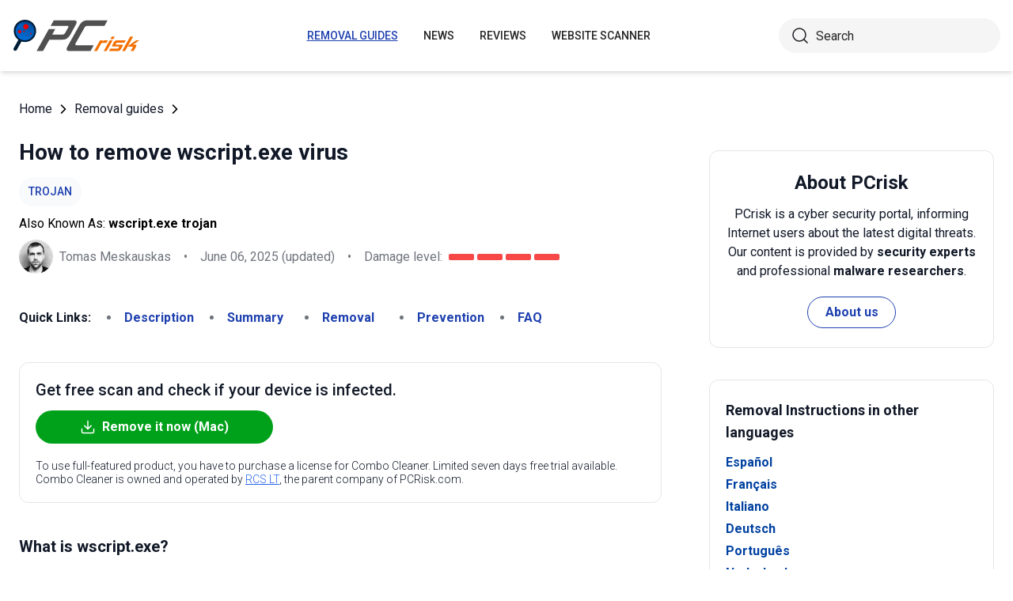

--- FILE ---
content_type: text/html; charset=utf-8
request_url: https://www.pcrisk.com/removal-guides/15192-wscript-exe-virus
body_size: 14933
content:
<!DOCTYPE html>
<html lang="en">
<head>
<meta charset="utf-8">
<link href="/templates/joomspirit_70/css/style.min.css" rel="stylesheet">
<meta content="IE=edge" http-equiv="X-UA-Compatible">
<meta content="width=device-width,initial-scale=1" name="viewport">
<link rel="apple-touch-icon" sizes="180x180" href="/apple-touch-icon.png">
<link rel="icon" type="image/png" sizes="32x32" href="/favicon-32x32.png">
<link rel="icon" type="image/png" sizes="16x16" href="/favicon-16x16.png">
<link rel="mask-icon" href="/safari-pinned-tab.svg" color="#e1762e">
<link rel="shortcut icon" href="/favicon.ico" type="image/x-icon" />
<link rel="preconnect" href="https://pcriskweb.disqus.com/embed.js">
<meta name="msapplication-TileColor" content="#2b5797">
<meta name="theme-color" content="#ffffff">
  <base href="https://www.pcrisk.com/removal-guides/15192-wscript-exe-virus" />
  <meta http-equiv="content-type" content="text/html; charset=utf-8" />
  <meta name="robots" content="index, follow" />
  <title>Wscript.exe Virus - Malware removal instructions (updated)</title>
  <link href="https://www.pcrisk.com/removal-guides/15192-wscript-exe-virus" rel="canonical"  />
  <script type="application/ld+json">{"@context":"https://schema.org","@type":"Article","mainEntityOfPage":{"@type":"WebPage","@id":"https://www.pcrisk.com/removal-guides/15192-wscript-exe-virus"},"headline":"Wscript.exe Virus","image":"https://www.pcrisk.com/images/stories/screenshots201904/wscript-homepage.jpg","datePublished":"2019-06-07T06:25-06:00","dateModified":"2025-06-06T01:57-06:00","author":{"@type":"Person","name":"Tomas Meskauskas","image":"https://www.pcrisk.com/images/tomas-meskauskas-150.png","url":"https://www.pcrisk.com/tomas-meskauskas","sameAs":["https://twitter.com/pcrisk","https://www.linkedin.com/in/tomas-meskauskas-96a25325"]},"publisher":{"@type":"Organization","name":"PCrisk","logo":{"@type":"ImageObject","url":"https://www.pcrisk.com/images/logos/pcrisk_logo_n.png"}}}</script>
  <meta property="og:title" content="Wscript.exe Virus">
  <meta property="og:image" content="https://www.pcrisk.com/images/stories/screenshots201904/wscript-homepage.jpg">
  <meta property="og:type" content="article">
  <meta property="og:url" content="https://www.pcrisk.com/removal-guides/15192-wscript-exe-virus">
  <meta name="twitter:card" content="summary_large_image">
  <meta name="twitter:title" content="Wscript.exe Virus">
  <meta name="twitter:image" content="https://www.pcrisk.com/images/stories/screenshots201904/wscript-homepage.jpg">
  <link rel="alternate" hreflang="es" href="https://www.pcrisk.es/guias-de-desinfeccion/11435-wscript-exe-virus" />
  <link rel="alternate" hreflang="fr" href="https://www.pcrisk.fr/guides-de-suppression/11430-wscript-exe-virus" />
  <link rel="alternate" hreflang="it" href="https://www.pcrisk.it/guide-per-la-rimozione/11436-wscript-exe-virus" />
  <link rel="alternate" hreflang="de" href="https://www.pcrisk.de/ratgeber-zum-entfernen/11442-wscript-exe-virus" />
  <link rel="alternate" hreflang="pt" href="https://www.pcrisk.pt/guias-de-remocao/11524-wscript-exe-virus" />
  <link rel="alternate" hreflang="nl" href="https://www.pcrisk.nl/verwijderingsrichtlijnen/11525-wscript-exe-virus" />
  <link rel="alternate" hreflang="pl" href="https://www.pcrisk.pl/narzedzia-usuwania/11521-wscript-exe-virus" />
  <link rel="alternate" hreflang="en" href="https://www.pcrisk.com/removal-guides/15192-wscript-exe-virus" />

<!--[if lt IE 9]>
	<script src="https://cdnjs.cloudflare.com/ajax/libs/html5shiv/3.7.3/html5shiv.js"></script>
<![endif]-->
<!-- Google tag (gtag.js) -->
<script async src="https://www.googletagmanager.com/gtag/js?id=G-YCLYPKPDBV"></script>
<script>
  window.dataLayer = window.dataLayer || [];
  function gtag(){dataLayer.push(arguments);}
  gtag('js', new Date());

  gtag('config', 'G-YCLYPKPDBV');
</script>
</head>
<body>
    <div class="relative flex min-h-screen flex-col overflow-hidden">
		<header class="flex h-[72px] items-center shadow-md xl:h-[90px]">
		  <div class="mx-auto flex w-full max-w-[1440px] items-center justify-normal space-x-10 px-4 lg:justify-between xl:space-x-0 2xl:justify-start">
    						<a href="/" class="mr-auto shrink-0 lg:mr-0 xl:mr-[57px]"><img loading="lazy" src="/templates/joomspirit_70/images/v2/logo.svg" alt="PCrisk.com" class="h-auto w-[121px] object-contain sm:w-24 xl:w-40" width="160" height="46"></a>			
    		    <nav id="header-nav" class="fixed right-0 top-0 z-20 h-screen w-full max-w-[320px] translate-x-full overflow-auto grow bg-blue-800 transition-transform duration-500 ease-out lg:static lg:h-auto lg:w-auto lg:max-w-none lg:translate-x-0 lg:bg-transparent xl:mr-auto [&.active-menu]:translate-x-0">
									<div class="relative w-full">					
					<ul class="flex w-full flex-col items-center justify-center lg:space-x-8 max-lg:space-y-5 pt-20 lg:w-auto lg:flex-row lg:pt-0"><li><a href="/removal-guides" class="menu-link text-base font-medium uppercase leading-tight text-white transition-colors hover:underline lg:text-sm lg:text-neutral-800 lg:hover:text-blue-800 lg:hover:no-underline lg:[&.current-page]:text-blue-800 [&.current-page]:underline current-page">Removal guides</a></li><li><a href="/internet-threat-news" class="menu-link text-base font-medium uppercase leading-tight text-white transition-colors hover:underline lg:text-sm lg:text-neutral-800 lg:hover:text-blue-800 lg:hover:no-underline lg:[&.current-page]:text-blue-800 [&.current-page]:underline ">News</a></li><li><a href="/reviews" class="menu-link text-base font-medium uppercase leading-tight text-white transition-colors hover:underline lg:text-sm lg:text-neutral-800 lg:hover:text-blue-800 lg:hover:no-underline lg:[&.current-page]:text-blue-800 [&.current-page]:underline ">Reviews</a></li><li><a href="https://scanner.pcrisk.com" class="menu-link text-base font-medium uppercase leading-tight text-white transition-colors hover:underline lg:text-sm lg:text-neutral-800 lg:hover:text-blue-800 lg:hover:no-underline lg:[&.current-page]:text-blue-800 [&.current-page]:underline ">Website Scanner</a></li><li class="lg:hidden"><a href="/about-us" class="menu-link text-base font-medium uppercase leading-tight text-white transition-colors hover:underline lg:text-sm lg:text-neutral-800 lg:hover:text-blue-800 lg:hover:no-underline lg:[&.current-page]:text-blue-800 [&.current-page]:underline ">About us</a></li><li class="lg:hidden"><a href="/contact-us" class="menu-link text-base font-medium uppercase leading-tight text-white transition-colors hover:underline lg:text-sm lg:text-neutral-800 lg:hover:text-blue-800 lg:hover:no-underline lg:[&.current-page]:text-blue-800 [&.current-page]:underline ">Contact us</a></li></ul>					        <div role="button" aria-label="Close menu" id="close-menu" class="group absolute right-3.5 top-3 hidden max-lg:[&.is-active]:block">
          					<div class="relative flex h-[50px] w-[40px] transform items-center justify-center overflow-hidden">
            <div id="burger-inner" class="flex h-[21px] w-[27px] origin-center transform flex-col justify-between overflow-hidden transition-all duration-300">
              <div id="burger-cross" class="absolute top-2.5 flex w-12 translate-x-0 transform items-center justify-between transition-all duration-500 [&>*:nth-child(1)]:rotate-45 [&>*:nth-child(2)]:-rotate-45">
                <div class="absolute h-[2px] w-7 rotate-0 transform rounded-2xl bg-white transition-all delay-300 duration-500"></div>
                <div class="absolute h-[2px] w-7 -rotate-0 transform rounded-2xl bg-white transition-all delay-300 duration-500"></div>
              </div>
            </div>
          </div>
        </div>
				</div>
				<div class="flex items-center justify-center space-x-2 sm:hidden">
        <form action="/index.php" method="post" id="search-form-mobile" class="absolute right-0 top-[72px] z-10 mx-auto mt-6 hidden h-11 w-full items-center space-x-2 border bg-neutral-100 px-3.5 transition focus-within:border-blue-800 max-sm:static max-sm:flex max-sm:w-[80%] max-sm:rounded-[40px] sm:mt-0 xl:static xl:flex xl:w-[280px] xl:rounded-[40px] xl:border-transparent">
          <button name="submitbutton" class="size-6 shrink-0" type="submit">
            <img src="/templates/joomspirit_70/images/v2/search.svg" alt="Search">
          </button>
          <input name="searchword" class="h-full w-full bg-transparent leading-normal text-neutral-800 placeholder:text-neutral-800 focus:outline-none" placeholder="Search">
			<input type="hidden" name="task" value="search">
			<input type="hidden" name="option" value="com_search">
			<input type="hidden" name="Itemid" value="57">
        </form>
      </div>
			
    			</nav>
    <div class="sm:flex items-center justify-center space-x-2 xl:w-[288px] md:w-[24px] hidden">
      <button id="open-search" class="hidden size-6 sm:max-xl:block" type="button">
        <img src="/templates/joomspirit_70/images/v2/search.svg" alt="Open search" width="24" height="24">
      </button>
      <form action="/index.php" method="post" id="search-form" class="absolute right-0 top-[72px] z-10 mx-auto mt-6 hidden h-11 w-full items-center space-x-2 border bg-neutral-100 px-3.5 transition focus-within:border-blue-800 max-sm:static max-sm:flex max-sm:w-[80%] max-sm:rounded-[40px] sm:mt-0 xl:static xl:flex xl:w-[280px] xl:rounded-[40px] xl:border-transparent">
        <button name="submitbutton" class="size-6 shrink-0" type="submit">
          <img src="/templates/joomspirit_70/images/v2/search.svg" alt="Search" width="24" height="24">
        </button>
        <input name="searchword" class="h-full w-full bg-transparent leading-normal text-neutral-800 placeholder:text-neutral-800 focus:outline-none" placeholder="Search">
			<input type="hidden" name="task" value="search">
			<input type="hidden" name="option" value="com_search">
			<input type="hidden" name="Itemid" value="57">
      </form>
    </div>
    <div role="button" aria-label="Open menu" id="burger-button" class="group relative block lg:hidden">
      <div class="relative flex h-[50px] w-[40px] transform items-center justify-center overflow-hidden">
        <div id="burger-inner" class="flex h-[21px] w-[27px] origin-center transform flex-col justify-between overflow-hidden transition-all duration-300">
          <div class="h-[2px] w-full origin-left transform rounded-2xl bg-neutral-800 transition-all duration-300"></div>
          <div class="h-[2px] w-full transform rounded-2xl bg-neutral-800 transition-all delay-75 duration-300"></div>
          <div class="h-[2px] w-full origin-left transform rounded-2xl bg-neutral-800 transition-all delay-150 duration-300"></div>
        </div>
      </div>
    </div>
		</div>
		</header>
				
			
		<main class="container grow pb-[60px] pt-5 sm:pb-20 xl:pb-[120px]">
						<div class="mb-6 pt-4 items-center space-x-2 hidden lg:flex">
								<a href="https://www.pcrisk.com/" class="leading-normal text-gray-900 transition-colors hover:text-blue-800">Home</a> <svg class="size-3 rotate-180"><use href="/templates/joomspirit_70/images/v2/sprites/sprite.svg#icon-arrow"></use></svg> <a href="/removal-guides" class="leading-normal text-gray-900 transition-colors hover:text-blue-800">Removal guides</a> <svg class="size-3 rotate-180"><use href="/templates/joomspirit_70/images/v2/sprites/sprite.svg#icon-arrow"></use></svg> 			
			</div>
				
					
				
				<div class="flex flex-col max-sm:space-y-[60px] max-xl:sm:space-y-20 xl:flex-row space-x-0 xl:space-x-[60px]">
								<div id="main_component" class="w-full grow mb-10 xl:max-w-[812px] xxl:max-w-[980px]">

						
						




	
	
	









<div class="mb-10">
			
												<h1 class="mb-3 text-2xl font-bold leading-snug text-gray-900 xl:text-3xl">
							
			How to remove wscript.exe virus			</h1>
			            <a class="mb-2.5 inline-flex py-2 items-center rounded-full bg-gray-50 px-3 text-center text-sm font-medium uppercase leading-normal text-blue-800" href="/common-types-of-computer-infections#trojan">Trojan</a>              
            <p class="mb-2">Also Known As: <span class="font-bold">wscript.exe trojan</span></p>            
                          
              <div class="flex flex-col sm:flex-row sm:flex-wrap sm:items-center sm:space-x-4">
              
              
								<div class="flex items-center space-x-2 prose-a:underline"><picture><img src="/images/team/tm-c70.png" alt="Tomas Meskauskas" class="size-[43px]"></picture><a title="Tomas Meskauskas" rel="author" href="https://www.pcrisk.com/tomas-meskauskas" class="leading-normal text-gray-900/60">Tomas Meskauskas</a></div>				                
								<span class="hidden text-gray-900/60 sm:block">•</span><p class="leading-normal text-gray-900/60 max-sm:mt-3"><time datetime="2025-06-06T01:57-06:00">June 06, 2025</time> (updated)</p>
				                
                                
					<span class="hidden text-gray-900/60 md:block">•</span><div class="flex items-center space-x-2 max-md:mt-3"><p class="leading-normal text-gray-900/60">Damage level: </p><div class="flex space-x-1"><span class="h-2 w-8 rounded-sm bg-[#F74848]"></span><span class="h-2 w-8 rounded-sm bg-[#F74848]"></span><span class="h-2 w-8 rounded-sm bg-[#F74848]"></span><span class="h-2 w-8 rounded-sm bg-[#F74848]"></span></div></div>
                
                                
              </div>
              
              </div>





<nav><span class="inline-flex mr-5 font-bold text-gray-900 leading-loose">Quick Links:</span><ul class="mb-10 inline-flex flex-wrap leading-loose list-disc list-inside"><li class="mr-5 text-gray-900/60 min-w-[100px]"><a href="#a1" class="font-bold text-blue-800 transition-colors hover:text-blue-500">Description</a></li><li class="mr-5 text-gray-900/60 min-w-[100px]"><a href="#threat-summary" class="font-bold text-blue-800 transition-colors hover:text-blue-500">Summary</a></li><li class="mr-5 text-gray-900/60 min-w-[100px]"><a href="#quicksol" class="font-bold text-blue-800 transition-colors hover:text-blue-500">Removal</a></li><li class="mr-5 text-gray-900/60 min-w-[100px]"><a href="#prevention" class="font-bold text-blue-800 transition-colors hover:text-blue-500">Prevention</a></li><li class="mr-5 text-gray-900/60 min-w-[100px]"><a href="#faq" class="font-bold text-blue-800 transition-colors hover:text-blue-500">FAQ</a></li></ul></nav><div class="mb-10 rounded-xl border border-gray-200 p-5"><p class="mb-3 text-xl font-medium text-gray-900">Get free scan and check if your device is infected.</p><a href="/download-combo-cleaner" onclick="gtag('event', 'Article Btn Top Mac', {'event_category' : 'download','event_label' : 'wscript.exe trojan'});" class="group flex w-full max-w-[300px] items-center justify-center mb-5 space-x-2 rounded-full border border-transparent bg-[#00A11A] px-5 py-2 font-bold leading-normal text-white transition-colors hover:border-green-700 hover:bg-white hover:text-green-700"><svg class="size-5 shrink-0 text-white group-hover:text-[#00A11A]"><use href="/templates/joomspirit_70/images/v2/sprites/sprite.svg#icon-download"></use></svg><span>Remove it now (Mac)</span></a><p class="text-sm font-light leading-tight text-gray-900">To use full-featured product, you have to purchase a license for Combo Cleaner. Limited seven days free trial available. Combo Cleaner is owned and operated by <a href="https://www.pcrisk.com/about-us" title="Read more about us" class="text-blue-600 underline hover:text-blue-500">RCS LT</a>, the parent company of PCRisk.com.</p></div> 
<div class="prose mb-[60px] max-w-none prose-h2:border-b prose-h2:pb-2 prose-h2:text-[30px] prose-h4:text-lg prose-a:text-blue-600 prose-a:underline prose-tr:border-b-0">
 
<h3 id="a1">What is wscript.exe?</h3>
<p>The wscript.exe file belongs to the Microsoft Windows Operating System. Note that wscript.exe is also known as Windows Script, a service that provides the Windows system with scripting abilities. Unfortunately, cyber criminals often use the names of legitimate processes and files to disguise malware. It is possible that the wscript.exe might also be used for this purpose.</p>

<p><img loading="lazy" style="display: block; margin-left: auto; margin-right: auto;" alt="wscript.exe malware" src="/images/stories/screenshots201904/wscript-homepage.jpg" height="783" width="790" /></p>
<h3>More about wscript.exe</h3>
<p>Typically, the wscript.exe executable can be located in "<strong>C:\Windows\System32</strong>", a Windows folder that contains operating system files, however, if the wscript.exe filename is used to disguise malware, this file is placed in another folder and/or will have a different name (for example, wcript.exe).</p>
<p>Typically, cyber criminals give names very similar to legitimate files to avoid suspicion. Furthermore, when a malicious process is running in Task Manager, it usually contains a graphic icon beside it, when in fact it should have a system icon. Note that virus detection engines sometimes detect legitimate files as threats (provide 'false positive' results).</p>
<p>This usually happens due to errors/mistakes in databases. Fortunately, these issues are generally fixed quickly, however, in some cases, the reverse can happen: malicious files are named as legitimate system files, and thereby bypass virus engines and infect computers.</p>
<p>These malicious files can be used to infect computers with high-risk malware that might be designed to steal sensitive, personal details (passwords, logins of personal, banking accounts, and so on), log keystrokes, proliferate other viruses, etc.</p>
<p>In summary, such programs might cause data/financial loss, privacy, browsing safety issues, and various other problems. If a computer is infected with a program of this type, it should be eliminated immediately.</p>
<table id="threat-summary" class="threat_properties_table"><caption>Threat Summary:</caption>
<tbody>
<tr>
<td class="threat_table_property_key"><strong>Name</strong></td>
<td class="threat_table_property_value">wscript.exe trojan</td>
</tr>
<tr>
<td class="threat_table_property_key"><strong>Threat Type</strong></td>
<td class="threat_table_property_value">Trojan, False positive detection, Password-stealing virus, Banking malware, Spyware</td>
</tr>
<tr>
<td class="threat_table_property_key"><strong>Detection Names (malicious wscript.exe file)<br /></strong></td>
<td class="threat_table_property_value">Avast (Win32:Vitro), BitDefender (Win32.Virtob.Gen.12), ESET-NOD32 (Win32/Virut.NBP), Kaspersky (Virus.Win32.Virut.ce), Full List (<a href="https://www.virustotal.com/gui/file/83e4f7aab0d9959ef5361b1ca0b225ce0c6ecaa75c8bae6fe9edeef6faca24aa/detection" target="_self">VirusTotal</a>)</td>
</tr>
<tr>
<td class="threat_table_property_key"><strong>Malicious Process Name (malicious wscript.exe file)<br /></strong></td>
<td class="threat_table_property_value">Microsoft (r) Windows Based Script Host</td>
</tr>
<tr>
<td class="threat_table_property_key"><strong>Symptoms</strong></td>
<td class="threat_table_property_value">Trojans are designed to stealthily infiltrate the victim's computer and remain silent, and thus no particular symptoms are clearly visible on an infected machine.</td>
</tr>
<tr>
<td class="threat_table_property_key"><strong>Distribution methods</strong></td>
<td class="threat_table_property_value">Infected email attachments, malicious online advertisements, social engineering, software 'cracks'.</td>
</tr>
<tr>
<td class="threat_table_property_key"><strong>Additional Information</strong></td>
<td class="threat_table_property_value">wscript.exe is a genuine Microsoft Windows process. However, some cyber criminals use it to disguise malware.</td>
</tr>
<tr>
<td class="threat_table_property_key"><strong>Damage</strong></td>
<td class="threat_table_property_value">Stolen banking information, passwords, identity theft, victim's computer added to a botnet.</td>
</tr>
<tr>
<td class="threat_table_property_key">
<strong>Malware Removal (Mac)</strong></td>
<td class="threat_table_property_value">
<p>To eliminate possible malware infections, scan your Mac with legitimate antivirus software. Our security researchers recommend using Combo Cleaner.</p>                    
                    <a onclick="gtag('event', 'Table Btn Mac', {'event_category' : 'download','event_label' : 'wscript.exe trojan'});" href="/download-combo-cleaner" class="my-7 flex w-full max-w-[375px] flex-wrap items-center justify-center space-x-2 rounded-full bg-[#00A11A] px-5 py-2 text-sm text-center font-bold leading-normal !text-white !no-underline transition-colors hover:bg-green-700/100 sm:text-base">
                        <svg class="size-5 shrink-0 text-white">
                          <use href="/templates/joomspirit_70/images/v2/sprites/sprite.svg#icon-download"></use>
                        </svg>
                        <span>Download Combo Cleaner for Mac</span>
                      </a>
<p class="text-sm">To use full-featured product, you have to purchase a license for Combo Cleaner. Limited seven days free trial available. Combo Cleaner is owned and operated by <a href="https://www.pcrisk.com/about-us" title="Read more about us">RCS LT</a>, the parent company of PCRisk.com.</p></td>
</tr>
</tbody>
</table>
<p></p>
<h3>More examples of malicious processes used to disguise malware</h3>
<p>Cyber criminals use names of various legitimate processes/files to disguise malicious files. Some examples of files that could also be used to disguise malware are <a href="/removal-guides/14914-csrss-exe-virus" target="_self">csrss.exe</a>, <a href="/removal-guides/14945-msfeedssync-exe-virus" target="_self">msfeedssync.exe</a>, and <a href="/removal-guides/14916-gwx-exe-virus" target="_self">gwx.exe</a>. Be sure that any detected files are genuine threats, and only then remove them, otherwise this might lead to loss of legitimate operating system files.</p>
<h3>How did wscript.exe infiltrate my computer?</h3>
<p>There is more than one way to distribute/proliferate malicious files and programs. Frequently, cyber criminals use spam campaigns, fake software updaters, trojans, software 'cracking' tools, or untrustworthy software download sources.</p>
<p>Spam campaigns send emails with files attached, which are usually MS Office documents, archive files, PDF documents, executables (like .exe), JavaScript files, and so on. If opened, these download and install malware.</p>
<p>Fake software update tools infect systems by downloading and installing malicious programs rather than installing updates, or by exploiting bugs/flaws of installed and outdated software. Trojans are malicious programs. To cause any damage, however, they must already be installed. Once installed, they cause download and installation of malware.</p>
<p>Activation ('cracking') tools are programs that allow users to illegally bypass activation of software free of charge, however, cyber criminals can use them to proliferate malware.</p>
<p>Third party downloaders, freeware download websites, free file hosting websites, Peer-to-Peer (P2P) networks such as eMule, torrent clients and other dubious download sources are often used to present infected files as legitimate. People who download and open them, often cause installation of malicious programs.</p>
<h3 id="prevention">How to avoid installation of malware?</h3>
<p>Avoid opening attachments or links that are included in irrelevant emails that are received from unknown, suspicious addresses. Emails of this type should not be trusted or their contents (web links, attachments) opened. Download software from official, trustworthy websites. Do not use the tools mentioned above.</p>
<p>Keep installed software up-to-date, however, use tools or functions provided by official software developers. Do not use third party tools to activate software. This is illegal and often causes damage to the system (computer infections). Have reputable anti-virus or anti-spyware software installed and perform regular virus scans.</p>
<p>If you believe that your computer is already infected, we recommend running a scan with 
<a href="/download-combo-cleaner" onclick="gtag('event', 'Remover Content Link Mac', {'event_category' : 'download','event_label' : 'wscript.exe trojan'});">Combo Cleaner Antivirus for macOS</a> to automatically eliminate infiltrated malware.</p>
<p>Screenshot of a malicious wscript.exe file detected as a threat by multiple virus engines:</p>
<p><img loading="lazy" style="margin-top: 10px; margin-bottom: 10px;" alt="wscript.exe detected as a threat by virustotal" src="/images/stories/screenshots201904/wscript-virus-total.jpg" height="586" width="790" /> </p>
<p style="text-align: center;">
<h3 id="quicksol">Instant automatic Mac malware removal:</h3>
<p>Manual threat removal might be a lengthy and complicated process that requires advanced IT skills. Combo Cleaner is a professional automatic malware removal tool that is recommended to get rid of Mac malware. Download it by clicking the button below:</p>
<a onclick="gtag('event', 'main button Mac', {'event_category' : 'download','event_label' : 'wscript.exe trojan'});" href="/download-combo-cleaner" class="my-7 flex w-full max-w-[375px] flex-wrap text-center items-center justify-center space-x-2 space-y-1 rounded-full bg-[#00A11A] px-5 py-2 text-sm font-bold !text-white !no-underline transition-colors hover:bg-green-700/100 sm:text-base">
                <svg class="size-5 shrink-0 text-white">
                  <use href="/templates/joomspirit_70/images/v2/sprites/sprite.svg#icon-download"></use>
                </svg>
                <span>DOWNLOAD Combo Cleaner for Mac</span>
              </a>
              <p class="text-sm">By downloading any software listed on this website you agree to our <a href="/privacy-policy">Privacy Policy</a> and <a href="/terms-of-use">Terms of Use</a>. To use full-featured product, you have to purchase a license for Combo Cleaner. Limited seven days free trial available. Combo Cleaner is owned and operated by <a href="https://www.pcrisk.com/about-us" title="Read more about RCS LT">RCS LT</a>, the parent company of PCRisk.com.</p></p>
<p><strong><span style="font-size: 1.3em;">Quick menu:</span></strong></p>
<ul id="quickul">
<li><a href="#a1" target="_self">What is wscript.exe?</a></li>
<li>STEP 1. <a href="#a2" target="_self">Manual removal of wscript.exe malware.</a></li>
<li>STEP 2. <a href="#a3" target="_self">Check if your computer is clean.</a></li>
</ul>
<h3 id="a2" style="text-align: center;">How to remove malware manually?</h3>
<p>Manual malware removal is a complicated task - usually it is best to allow antivirus or anti-malware programs to do this automatically. To remove this malware we recommend using 
<a href="/download-combo-cleaner" onclick="gtag('event', 'Remover Content Link Mac', {'event_category' : 'download','event_label' : 'wscript.exe trojan'});">Combo Cleaner Antivirus for macOS</a>.</p>
<p>If you wish to remove malware manually, the first step is to identify the name of the malware that you are trying to remove. Here is an example of a suspicious program running on a user's computer:</p>
<p><img loading="lazy" style="margin: 10px auto; display: block;" alt="Malware process running in the Task Manager" src="/images/stories/manual-malware-removal/malware-removal-malware-process-in-task-manager.jpg" height="756" width="790" /></p>
<p>If you checked the list of programs running on your computer, for example, using <a href="https://blog.pcrisk.com/windows/12388-how-to-close-programs-using-task-manager" target="_self">task manager</a>, and identified a program that looks suspicious, you should continue with these steps:</p>
<p><img loading="lazy" style="margin: 10px; vertical-align: middle;" alt="manual malware removal step 1" src="/images/stories/general/mmr1.jpg" height="60" width="60" />Download a program called <a href="https://docs.microsoft.com/en-us/sysinternals/downloads/autoruns" target="_self">Autoruns</a>. This program shows auto-start applications, Registry, and file system locations:</p>
<p><img loading="lazy" style="margin: 10px auto; display: block;" alt="Autoruns application appearance" src="/images/stories/manual-malware-removal/malware-removal-autorun-application.jpg" height="647" width="790" /></p>
<p><img loading="lazy" style="margin: 10px; vertical-align: middle;" alt="manual malware removal step 2" src="/images/stories/general/mmr2.jpg" height="60" width="60" />Restart your computer into Safe Mode:</p>
<p><strong>Windows XP and Windows 7 users:</strong> Start your computer in Safe Mode. Click Start, click Shut Down, click Restart, click OK. During your computer start process, press the F8 key on your keyboard multiple times until you see the Windows Advanced Option menu, and then select Safe Mode with Networking from the list.</p>
<p><img loading="lazy" style="display: block; margin-left: auto; margin-right: auto;" alt="Run Windows 7 or Windows XP in Safe Mode with Networking" src="/images/stories/manual-malware-removal/malware-removal-windows-7-safe-mode-with-networking.jpg" height="593" width="790" /></p>
<p>Video showing how to start Windows 7 in "Safe Mode with Networking":</p>
<p>

			<div class="embed-container"><iframe title="Video" loading="lazy" src="https://www.youtube.com/embed/kynlaYPDbeI?rel=0&amp;fs=1&amp;wmode=transparent" frameborder="0" allowfullscreen></iframe></div></p>
<p><strong>Windows 8 users</strong>: Start Windows 8 is Safe Mode with Networking - Go to Windows 8 Start Screen, type Advanced, in the search results select Settings. Click Advanced startup options, in the opened "General PC Settings" window, select Advanced startup.</p>
<p>Click the "Restart now" button. Your computer will now restart into the "Advanced Startup options menu". Click the "Troubleshoot" button, and then click the "Advanced options" button. In the advanced option screen, click "Startup settings".</p>
<p>Click the "Restart" button. Your PC will restart into the Startup Settings screen. Press F5 to boot in Safe Mode with Networking.</p>
<p><img loading="lazy" style="display: block; margin-left: auto; margin-right: auto;" alt="Run Windows 8 in Safe Mode with Networking" src="/images/stories/manual-malware-removal/malware-removal-windows-8-safe-mode-with-networking.jpg" height="984" width="790" /></p>
<p>Video showing how to start Windows 8 in "Safe Mode with Networking":</p>
<p>

			<div class="embed-container"><iframe title="Video" loading="lazy" src="https://www.youtube.com/embed/CaCalUhx6ok?rel=0&amp;fs=1&amp;wmode=transparent" frameborder="0" allowfullscreen></iframe></div></p>
<p><strong>Windows 10 users</strong>: Click the Windows logo and select the Power icon. In the opened menu click "Restart" while holding "Shift" button on your keyboard. In the "choose an option" window click on the "Troubleshoot", next select "Advanced options".</p>
<p>In the advanced options menu select "Startup Settings" and click on the "Restart" button. In the following window you should click the "F5" button on your keyboard. This will restart your operating system in safe mode with networking.</p>
<p><img loading="lazy" style="margin: 10px auto; display: block;" alt="Run Windows 10 in Safe Mode with Networking" src="/images/stories/manual-malware-removal/malware-removal-windows-10-safe-mode-with-networking.jpg" height="984" width="790" /></p>
<p>Video showing how to start Windows 10 in "Safe Mode with Networking":</p>
<p>

			<div class="embed-container"><iframe title="Video" loading="lazy" src="https://www.youtube.com/embed/Gb6v_jvjTlU?rel=0&amp;fs=1&amp;wmode=transparent" frameborder="0" allowfullscreen></iframe></div></p>
<p><img loading="lazy" style="margin: 10px; vertical-align: middle;" alt="manual malware removal step 3" src="/images/stories/general/mmr3.jpg" height="60" width="60" />Extract the downloaded archive and run the Autoruns.exe file.</p>
<p><img loading="lazy" style="margin: 10px auto; display: block;" alt="Extract Autoruns.zip archive and run Autoruns.exe application" src="/images/stories/manual-malware-removal/malware-removal-extract-autorun.jpg" height="496" width="790" /></p>
<p><img loading="lazy" style="margin: 10px; vertical-align: middle;" alt="manual malware removal step 4" src="/images/stories/general/mmr4.jpg" height="60" width="60" />In the Autoruns application, click "Options" at the top and uncheck "Hide Empty Locations" and "Hide Windows Entries" options. After this procedure, click the "Refresh" icon.</p>
<p><img loading="lazy" style="margin: 10px auto; display: block;" alt="Refresh Autoruns application results" src="/images/stories/manual-malware-removal/malware-removal-autorun-refresh-results.jpg" height="647" width="790" /></p>
<p><img loading="lazy" style="margin: 10px; vertical-align: middle;" alt="manual malware removal step 5" src="/images/stories/general/mmr5.jpg" height="60" width="60" />Check the list provided by the Autoruns application and locate the malware file that you want to eliminate.</p>
<p>You should write down its full path and name. Note that some malware hides process names under legitimate Windows process names. At this stage, it is very important to avoid removing system files. After you locate the suspicious program you wish to remove, right click your mouse over its name and choose "Delete".</p>
<p><img loading="lazy" style="margin: 10px auto; display: block;" alt="Delete malware in Autoruns" src="/images/stories/manual-malware-removal/malware-removal-autorun-delete-malware.jpg" height="647" width="790" /></p>
<p>After removing the malware through the Autoruns application (this ensures that the malware will not run automatically on the next system startup), you should search for the malware name on your computer. Be sure to <a href="https://support.microsoft.com/en-us/help/14201/windows-show-hidden-files" target="_self">enable hidden files and folders</a> before proceeding. If you find the filename of the malware, be sure to remove it.</p>
<p><img loading="lazy" style="margin: 10px auto; display: block;" alt="Search for malware and delete it" src="/images/stories/manual-malware-removal/malware-removal-delete-malware.jpg" height="626" width="790" /></p>
<p id="a3">Reboot your computer in normal mode. Following these steps should remove any malware from your computer. Note that manual threat removal requires advanced computer skills. If you do not have these skills, leave malware removal to antivirus and anti-malware programs.</p>
<p>These steps might not work with advanced malware infections. As always it is best to prevent infection than try to remove malware later. To keep your computer safe, install the latest operating system updates and use antivirus software. To be sure your computer is free of malware infections, we recommend scanning it with 
<a href="/download-combo-cleaner" onclick="gtag('event', 'Remover Content Link Mac', {'event_category' : 'download','event_label' : 'wscript.exe trojan'});">Combo Cleaner Antivirus for macOS</a>.</p>
<h3 id="faq">Frequently Asked Questions (FAQ)</h3>
<p class="faq-question">My computer is infected with malware, should I format my storage device to get rid of it?</p>
<p class="faq-answer">In most cases, malware can be removed without formatting. It can be achieved by following the steps provided in our removal guide.</p>
<p class="faq-question">What are the biggest issues that malware can cause?</p>
<p class="faq-answer">It depends on the type of malware. It can encrypt files, steal sensitive information, launch DDoS attacks, inject additional malware, steal files, etc. In most cases, having a computer infected with malware leads to identity theft, monetary loss, data loss, and loss of access to personal accounts.</p>
<p class="faq-question">What is the purpose of a malware?</p>
<p class="faq-answer">As a rule, cybercriminals use malware to generate revenue. In some cases, they may use malware for personal reasons, interrupt certain processes (for example, make websites inaccessible), disturb companies, etc.</p>
<p class="faq-question">How did a malware infiltrate my computer?</p>
<p class="faq-answer">The most popular ways to distribute malware are to hide it in cracked software distribution pages or send emails containing malicious attachments or links. In other cases, malware infects computers via malicious drive-by downloads, files downloaded from questionable sources (like P2P networks, torrent sites, dubious pages), and fake installers.</p>
<p class="faq-question">Will Combo Cleaner protect me from malware?</p>
<p class="faq-answer">Yes, Combo Cleaner can detect and remove almost all known malware. If your computer is infected with high-risk malware, run a full system scan. High-end malware can hide deep in the operating system, so running a quick scan is not enough to detect it.</p>

<script type="text/javascript">
var disqus_url = 'https://www.pcrisk.com/removal-guides/15192-wscript-exe-virus';
var disqus_identifier = '04fd362992_id15192';
var disqus_container_id = 'disqus_thread';
var disqus_shortname = 'pcriskweb';
var disqus_config = function () {
    this.language = 'en';
    this.page.url = 'https://www.pcrisk.com/removal-guides/15192-wscript-exe-virus';
    this.page.identifier = '04fd362992_id15192';    
};

function loadComments() {

if (document.getElementById('disqus_thread').style.display === 'block') {
document.getElementById('disqus_thread').style.display='none';
document.getElementById('comments_section_header').innerHTML='<p class="text-center m-0">&#9660; Show Discussion</p>';
document.getElementById('comments_section_header').style.backgroundColor='#cdcdcd';
return;
}

(function() {
if(dsqExist('pcriskweb')==false) {
    var d = document, s = d.createElement('script');
    s.src = 'https://pcriskweb.disqus.com/embed.js';
    s.setAttribute('data-timestamp', +new Date());
    (d.head || d.body).appendChild(s);
    }
    document.getElementById('disqus_thread').style.display='block';
	document.getElementById('comments_section_header').innerHTML='<p class="text-center m-0">&#9650; Hide Discussion</p>';
	document.getElementById('comments_section_header').style.backgroundColor='#e6e6e6';
})();

}

function dsqExist(dsq_shortname) {
    var scripts = document.getElementsByTagName('script');
    for (var i = scripts.length; i--;) {
        if (scripts[i].src=='https://'+dsq_shortname+'.disqus.com/embed.js') { return true;}
    }
    return false;
}
</script>
</div>
						
																	<div class="mb-10 flex items-center space-x-5">
              <p class="text-xl font-bold leading-loose text-gray-900">Share:</p>
              <div class="flex space-x-[14px]">
                <div onclick="shareToFacebook()" class="cursor-pointer flex h-8 items-center space-x-2.5 rounded-md bg-[#0B84EE] px-3 text-center text-sm font-bold leading-tight text-white transition-opacity hover:opacity-70 max-sm:size-10 max-sm:justify-center">
                  <img loading="lazy" width="7" height="14" src="/templates/joomspirit_70/images/v2/fb-sm.svg" alt="facebook">
                  <span class="hidden sm:block">Facebook</span>
                </div>
                <div onclick="shareToX()" class="cursor-pointer flex h-8 items-center space-x-2.5 rounded-md bg-black/100 px-3 text-center text-sm font-bold leading-tight text-white transition-opacity hover:opacity-70 max-sm:size-10 max-sm:justify-center">
                  <img loading="lazy" width="14" height="14" src="/templates/joomspirit_70/images/v2/x-sm.svg" alt="X (Twitter)">
                  <span class="hidden sm:block">X.com</span>
                </div>
                <div onclick="shareToLinkedin()" class="cursor-pointer flex h-8 items-center space-x-2.5 rounded-md bg-[#2878B7] px-3 text-center text-sm font-bold leading-tight text-white transition-opacity hover:opacity-70 max-sm:size-10 max-sm:justify-center">
                  <img loading="lazy" width="14" height="14" src="/templates/joomspirit_70/images/v2/in-sm.svg" alt="linkedin">
                  <span class="hidden sm:block">LinkedIn</span>
                </div>
                <div onclick="writeClipboardText()" class="cursor-pointer flex h-8 items-center space-x-2.5 rounded-md bg-gray-100 px-3 text-center text-sm font-bold leading-tight text-blue-800 transition-opacity hover:opacity-70 max-sm:size-10 max-sm:justify-center">
                  <img loading="lazy" width="14" height="14" src="/templates/joomspirit_70/images/v2/copy-sm.svg" alt="copy link">
                  <span id="clepboardCopyElement" class="hidden sm:block">Copy Link</span>
                </div>
              </div>
<script>
async function writeClipboardText() {
  try {
    await navigator.clipboard.writeText(document.location.href);
    copiedToClipboard();
  } catch (error) {
console.error(error.message);
  }
}
function copiedToClipboard() { try { document.getElementById('clepboardCopyElement').innerHTML = 'Link Copied!'; setTimeout(function(){document.getElementById('clepboardCopyElement').innerHTML = 'Copy Link';}, 3000); } catch (error) { console.error(error.message); } }
function shareToFacebook() { try { window.open("https://www.facebook.com/sharer.php?u="+document.location.href, "_blank", ""); } catch (error) { console.error(error.message); } }
function shareToX() { try { window.open("https://twitter.com/intent/tweet?url="+document.location.href, "_blank", ""); } catch (error) { console.error(error.message); } }
function shareToLinkedin() { try { window.open("https://www.linkedin.com/shareArticle?mini=false&url="+document.location.href, "_blank", ""); } catch (error) { console.error(error.message); } }
</script>
</div>							<div class="mb-[60px] flex flex-col items-start sm:flex-row sm:items-center sm:space-x-5">
              <picture class="shrink-0">
                <a href="/tomas-meskauskas"><img loading="lazy" src="/images/tomas-meskauskas-150.png" alt="Tomas Meskauskas" class="size-[150px] shrink-0 overflow-hidden rounded-2xl max-sm:mb-5" width="150" height="150"></a>
              </picture>
              <div>
                <a href="/tomas-meskauskas"><p class="mb-1 text-xl font-bold leading-tight text-gray-900">Tomas Meskauskas</p></a>
                <p class="font-italic mb-3 italic leading-normal text-gray-900/60">Expert security researcher, professional malware analyst</p>
                <p class="text-sm leading-tight text-gray-900">I am passionate about computer security and technology. I have an experience of over 10 years working in various companies related to computer technical issue solving and Internet security. I have been working as an author and editor for pcrisk.com since 2010. Follow me on Twitter and LinkedIn to stay informed about the latest online security threats.
                </p>
              </div>
            </div>							<div id="article_comments_section" class="mt-10">
<div id="comments_section_header" class="bg-gray-200 px-2 py-2 mb-5 rounded" style="cursor: pointer;" onclick="loadComments()"><p class="text-center m-0">&#9660; Show Discussion</p></div>
<div id="disqus_thread" class="hidden"></div>
</div>
<div class="text-right">
	<a href="#main_component">Back to top</a>
</div>							<div class="block rounded-2xl bg-blue-800 px-5 py-10 mt-10 sm:px-10 xl:hidden">
          <div class="mx-auto flex max-w-[955px] flex-col items-center space-y-4 text-center text-white">
            <p class="text-lg font-semibold leading-tight">PCrisk security portal is brought by a company RCS LT.</p>
            <p class="text-sm leading-tight">Joined forces of security researchers help educate computer users about the latest online security threats. <a class="underline" href="https://www.pcrisk.com/about-us#company">More information about the company RCS LT</a>.</p>
            <p class="text-sm uppercase leading-tight">Our malware removal guides are free. However, if you want to support us you can send us a donation.</p>
            <a target="_blank" href="https://www.paypal.com/donate/?hosted_button_id=95K28MAADYUDG" class="inline-flex h-11 w-[180px] items-center justify-center rounded-full bg-[#F6C656] font-bold uppercase leading-normal text-blue-800 transition-opacity hover:opacity-70">Donate</a>
          </div>
        </div>			
							
				</div>
					
										<aside class="w-full shrink-0 space-y-10 pt-4 xl:w-[360px]">
										<section class="rounded-xl border border-black/10 px-5 py-6"><h2 class="mb-3 text-center text-xl font-bold text-gray-900 sm:text-2xl">About PCrisk</h2><p class="mb-5 text-center text-base leading-normal text-gray-900">PCrisk is a cyber security portal, informing Internet users about the latest digital threats. Our content is provided by <strong>security experts</strong> and professional <strong>malware researchers</strong>.</p><div class="flex justify-center"><a href="https://www.pcrisk.com/about-us" class="flex h-10 w-28 items-center justify-center rounded-full border border-blue-800 text-base font-bold leading-normal text-blue-800 transition-colors hover:bg-blue-800 hover:text-white">About us</a></div></section>							<section class="rounded-xl border border-black/10 px-5 py-6">
<h2 class="mb-3 w-full text-lg font-bold text-gray-900">Removal Instructions in other languages</h2>
<ol>
<li class="mb-1 leading-none"><a class="text-base" href="https://www.pcrisk.es/guias-de-desinfeccion/11435-wscript-exe-virus">Español</a></li><li class="mb-1 leading-none"><a class="text-base" href="https://www.pcrisk.fr/guides-de-suppression/11430-wscript-exe-virus">Français</a></li><li class="mb-1 leading-none"><a class="text-base" href="https://www.pcrisk.it/guide-per-la-rimozione/11436-wscript-exe-virus">Italiano</a></li><li class="mb-1 leading-none"><a class="text-base" href="https://www.pcrisk.de/ratgeber-zum-entfernen/11442-wscript-exe-virus">Deutsch</a></li><li class="mb-1 leading-none"><a class="text-base" href="https://www.pcrisk.pt/guias-de-remocao/11524-wscript-exe-virus">Português</a></li><li class="mb-1 leading-none"><a class="text-base" href="https://www.pcrisk.nl/verwijderingsrichtlijnen/11525-wscript-exe-virus">Nederlands</a></li><li class="mb-1 leading-none"><a class="text-base" href="https://www.pcrisk.pl/narzedzia-usuwania/11521-wscript-exe-virus">Polski</a></li></ol>
</section>
							
	
<section>
<h2 class="mb-5 w-full border-b border-black/5 text-xl font-bold leading-loose text-gray-900">New Removal Guides</h2>
<ol>
	<li>
		<a class="font-bold leading-normal text-blue-900 no-underline transition-colors hover:text-blue-500" href="/removal-guides/34743-fake-chainbase-staking-website-scam">
			Fake Chainbase Staking Website Scam</a>
	</li>
	<li>
		<a class="font-bold leading-normal text-blue-900 no-underline transition-colors hover:text-blue-500" href="/removal-guides/34741-merkl-rewards-scam">
			Merkl Rewards Scam</a>
	</li>
	<li>
		<a class="font-bold leading-normal text-blue-900 no-underline transition-colors hover:text-blue-500" href="/removal-guides/34740-audius-audio-airdrop-scam">
			Audius ($AUDIO) Airdrop Scam</a>
	</li>
	<li>
		<a class="font-bold leading-normal text-blue-900 no-underline transition-colors hover:text-blue-500" href="/removal-guides/34739-leonprous-com-ads">
			Leonprous.com Ads</a>
	</li>
	<li>
		<a class="font-bold leading-normal text-blue-900 no-underline transition-colors hover:text-blue-500" href="/removal-guides/34738-bucremonan-com-ads">
			Bucremonan.com Ads</a>
	</li>
	<li>
		<a class="font-bold leading-normal text-blue-900 no-underline transition-colors hover:text-blue-500" href="/removal-guides/34737-fake-migrate-fun-website-scam">
			Fake Migrate.fun Website Scam</a>
	</li>
</ol>
</section>
	
							<section class="rounded-xl border border-black/10 px-5 py-6">
											<h2 class="mb-3 text-center text-xl font-bold text-gray-900 sm:text-2xl">Malware activity</h2>
											<p class="text-center text-base text-gray-900">Global malware activity level today:</p>
<a title="Virus activity level - more info" href="/global-threat-level">
<div class="w-full">
<div class="mb-1 flex -translate-x-10 justify-center text-center text-xs font-bold uppercase leading-tight text-blue-800">Medium</div>
<div class="h-4 w-full rounded-xl bg-black/5">
<div class="h-full w-[46%] rounded-xl bg-[#C8D9F2]"></div>
</div>
</div>
</a>
<p class="text-center text-sm text-black text-opacity-60">Increased attack rate of infections detected within the last 24 hours.</p>              </section>							

<section>
 <h2 class="mb-5 w-full border-b border-black/5 text-xl font-bold leading-loose text-gray-900">Top Removal Guides</h2>
 <ul class="space-y-5">
  	
	<li class="flex items-start space-x-5">
	  <div class="shrink-0 text-5xl font-bold leading-10 text-blue-900/10">01</div>
	  <div>
		<a href="/removal-guides/7851-webwebweb-com-redirect">
		  <h3 class="mb-2 font-bold leading-normal text-blue-900 transition-colors hover:text-blue-500">WebWebWeb.com Redirect</h3>
		</a>
		<div class="flex items-center space-x-3">
				  <span class="text-xs leading-tight text-blue-900 sm:text-sm">Browser Hijacker</span>
		  <span class="text-blue-800">•</span>
		  <span class="text-xs leading-tight text-blue-900 sm:text-sm">December 08, 2021</span>
		</div>
	  </div>
	</li>
	 	
	<li class="flex items-start space-x-5">
	  <div class="shrink-0 text-5xl font-bold leading-10 text-blue-900/10">02</div>
	  <div>
		<a href="/removal-guides/21356-push-news-org-ads">
		  <h3 class="mb-2 font-bold leading-normal text-blue-900 transition-colors hover:text-blue-500">Push-news.org Ads</h3>
		</a>
		<div class="flex items-center space-x-3">
				  <span class="text-xs leading-tight text-blue-900 sm:text-sm">Notification Spam</span>
		  <span class="text-blue-800">•</span>
		  <span class="text-xs leading-tight text-blue-900 sm:text-sm">January 05, 2022</span>
		</div>
	  </div>
	</li>
	 	
	<li class="flex items-start space-x-5">
	  <div class="shrink-0 text-5xl font-bold leading-10 text-blue-900/10">03</div>
	  <div>
		<a href="/removal-guides/34452-american-express-your-account-is-temporarily-limited-email-scam">
		  <h3 class="mb-2 font-bold leading-normal text-blue-900 transition-colors hover:text-blue-500">American Express - Your Account Is Temporarily Limited Email Scam</h3>
		</a>
		<div class="flex items-center space-x-3">
				  <span class="text-xs leading-tight text-blue-900 sm:text-sm">Phishing/Scam</span>
		  <span class="text-blue-800">•</span>
		  <span class="text-xs leading-tight text-blue-900 sm:text-sm">November 28, 2025</span>
		</div>
	  </div>
	</li>
	 	
	<li class="flex items-start space-x-5">
	  <div class="shrink-0 text-5xl font-bold leading-10 text-blue-900/10">04</div>
	  <div>
		<a href="/removal-guides/8957-pc-app-store-adware">
		  <h3 class="mb-2 font-bold leading-normal text-blue-900 transition-colors hover:text-blue-500">PC App Store Unwanted Application</h3>
		</a>
		<div class="flex items-center space-x-3">
				  <span class="text-xs leading-tight text-blue-900 sm:text-sm">Potentially unwanted application</span>
		  <span class="text-blue-800">•</span>
		  <span class="text-xs leading-tight text-blue-900 sm:text-sm">October 24, 2025</span>
		</div>
	  </div>
	</li>
	 	
	<li class="flex items-start space-x-5">
	  <div class="shrink-0 text-5xl font-bold leading-10 text-blue-900/10">05</div>
	  <div>
		<a href="/removal-guides/21938-search1-me-redirect">
		  <h3 class="mb-2 font-bold leading-normal text-blue-900 transition-colors hover:text-blue-500">Search1.me Redirect</h3>
		</a>
		<div class="flex items-center space-x-3">
				  <span class="text-xs leading-tight text-blue-900 sm:text-sm">Browser Hijacker</span>
		  <span class="text-blue-800">•</span>
		  <span class="text-xs leading-tight text-blue-900 sm:text-sm">January 03, 2022</span>
		</div>
	  </div>
	</li>
	       
              

                
 </ul>
</section>


							<section class="rounded-xl border border-black/10 px-5 py-6 text-center"><div class="mx-auto flex flex-col items-center space-y-3 max-xl:max-w-[500px]"><h2 class="text-xl font-bold uppercase text-gray-900">QR Code</h2><picture><img class="size-[152px]" width="152" height="152" src="/images/qr-codes/wscript-exe-virus.png" title="wscript.exe trojan" alt="wscript.exe trojan QR code"></picture><p class="text-sm leading-normal text-gray-900">Scan this QR code to have an easy access removal guide of wscript.exe trojan on your mobile device.</p></div></section>			
																
<section class="rounded-xl border border-black/10 px-5 py-6 text-center" id="sidesticker">
              <div class="flex flex-row items-center justify-center max-sm:flex-col xl:flex-col">
                <div class="flex flex-col items-center space-y-3 border-r border-gray-200 pb-5 pr-6 max-sm:border-r-0 max-sm:pr-0 xl:border-r-0 xl:pr-0">
                  <h2 class="text-xl font-bold text-gray-900">We Recommend</h2>
                  <p class="text-sm leading-normal text-gray-900">Get rid of Mac malware infections today:</p>
                  <a id="side-sticker-btn" onclick="gtag('event', 'Side Sticker Mac', {'event_category' : 'download','event_label' : 'wscript.exe trojan'});" href="/download-combo-cleaner" class="group flex w-full max-w-[240px] items-center justify-center space-x-2 rounded-full border border-transparent bg-[#00A11A] px-5 py-2 font-bold leading-tight text-white transition-colors hover:border-green-700 hover:bg-white hover:text-green-700">
                    <svg class="size-5 shrink-0 text-white group-hover:text-[#00A11A]">
                      <use href="/templates/joomspirit_70/images/v2/sprites/sprite.svg#icon-download"></use>
                    </svg>
                    <span>Download Combo Cleaner for Mac</span>
                  </a>
                  <p class="text-center leading-normal text-gray-900">Platform: <strong>macOS</strong></p>
                  <div class="flex items-center space-x-4">
                    <div class="flex size-[52px] items-center justify-center rounded-full bg-[#E6ECF6] font-bold leading-tight text-blue-800">4.8</div>
                    <div>
                      <div class="mb-1 flex items-center space-x-[3px]">
                        <svg class="size-4 text-[#EFB41D]">
                          <use href="/templates/joomspirit_70/images/v2/sprites/sprite.svg#icon-star"></use>
                        </svg>
                        <svg class="size-4 text-[#EFB41D]">
                          <use href="/templates/joomspirit_70/images/v2/sprites/sprite.svg#icon-star"></use>
                        </svg>
                        <svg class="size-4 text-[#EFB41D]">
                          <use href="/templates/joomspirit_70/images/v2/sprites/sprite.svg#icon-star"></use>
                        </svg>
                        <svg class="size-4 text-[#EFB41D]">
                          <use href="/templates/joomspirit_70/images/v2/sprites/sprite.svg#icon-star"></use>
                        </svg>
                        <svg class="size-4 text-[#EFB41D]">
                          <use href="/templates/joomspirit_70/images/v2/sprites/sprite.svg#icon-star"></use>
                        </svg>
                      </div>
                      <p class="text-left text-xs leading-tight tracking-wide text-gray-900/60">Outstanding!</p>
                    </div>
                  </div>
                </div>
                <p class="border-gray-200 pl-6 pt-5 text-center text-sm leading-tight text-gray-900/60 max-xl:max-w-[288px] max-sm:border-t max-sm:pl-0 xl:border-t xl:pl-0">To use full-featured product, you have to purchase a license for Combo Cleaner. Limited seven days free trial available. Combo Cleaner is owned and operated by <a href="https://www.pcrisk.com/about-us" title="Read more about us" class="text-blue-600 underline hover:text-blue-500">RCS LT</a>, the parent company of PCRisk.com.</p>
              </div>
            </section>			
			   								</aside>
											
				</div>
														<div class="hidden rounded-2xl bg-blue-800 px-5 py-10 mt-10 sm:px-10 xl:block">
          <div class="mx-auto flex max-w-[955px] flex-col items-center space-y-4 text-center text-white">
            <p class="text-lg font-semibold leading-tight">PCrisk security portal is brought by a company RCS LT.</p>
            <p class="text-sm leading-tight">Joined forces of security researchers help educate computer users about the latest online security threats. <a class="underline" href="https://www.pcrisk.com/about-us#company">More information about the company RCS LT</a>.</p>
            <p class="text-sm uppercase leading-tight">Our malware removal guides are free. However, if you want to support us you can send us a donation.</p>
            <a target="_blank" href="https://www.paypal.com/donate/?hosted_button_id=95K28MAADYUDG" class="inline-flex h-11 w-[180px] items-center justify-center rounded-full bg-[#F6C656] font-bold uppercase leading-normal text-blue-800 transition-opacity hover:opacity-70">Donate</a>
          </div>
        </div>			
			   				</main>
<footer>
  <div class="bg-slate-100 py-10 lg:py-[60px]">
    <div class="container flex flex-col justify-between lg:flex-row xl:space-x-6">
      <div class="w-full max-w-none pb-0 sm:max-lg:pb-10 lg:max-w-[356px]">
        <div class="mb-[27px] sm:mb-[37px]">
          <p class="mb-[12px] text-lg text-neutral-800"><a href="https://www.pcrisk.com/about-us" class="font-medium text-blue-800 hover:underline">RCS LT, UAB</a> is a cyber security company.</p>
          <p class="text-sm text-neutral-800"><span class="font-medium">RCS LT</span> is a publisher of <a href="https://www.pcrisk.com" class="text-blue-800 underline">pcrisk.com</a> website and developer of Combo Cleaner anti-malware application.</p>
        </div>
        <div class="flex space-x-4">
          <a href="https://maps.app.goo.gl/RL3Qqgk3s2yG3kZm9" target="_blank" title="RCS LT on Google Maps"><img src="/templates/joomspirit_70/images/v2/location.svg" alt="location icon" width="38" height="38"></a>
          <div>
            <span class="mb-1 text-sm leading-tight text-blue-800">Address</span>
            <p class="text-sm leading-tight text-neutral-800">18, I. Kanto str, 44296 Kaunas, Lithuania, European Union</p>
          </div>
        </div>
      </div>

      <nav class="flex w-full max-w-none flex-row justify-between border-black border-opacity-10 pt-10 max-sm:flex-col max-sm:space-y-10 sm:space-x-8 sm:max-lg:border-t lg:max-w-[562px] lg:pt-0">
        <div>
          <h2 class="mb-3 font-medium uppercase leading-normal text-blue-800">Main sections</h2>
          <ul class="space-y-3">
            <li>
              <a href="https://www.pcrisk.com/removal-guides" class="leading-normal text-neutral-800 transition-colors hover:text-blue-800">Removal guides</a>
            </li>
            <li>
              <a href="https://www.pcrisk.com/internet-threat-news" class="leading-normal text-neutral-800 transition-colors hover:text-blue-800">News</a>
            </li>
            <li>
              <a href="https://blog.pcrisk.com" class="leading-normal text-neutral-800 transition-colors hover:text-blue-800">Blog</a>
            </li>
            <li>
              <a href="https://www.pcrisk.com/reviews" class="leading-normal text-neutral-800 transition-colors hover:text-blue-800">Software Reviews</a>
            </li>
          </ul>
        </div>

        <div>
          <h2 class="mb-3 font-medium uppercase leading-normal text-blue-800">Company</h2>
          <ul class="space-y-3">
            <li>
              <a href="https://www.pcrisk.com/contact-us" class="leading-normal text-neutral-800 transition-colors hover:text-blue-800">Contact us</a>
            </li>
            <li>
              <a href="https://www.pcrisk.com/about-us" class="leading-normal text-neutral-800 transition-colors hover:text-blue-800">About Us</a>
            </li>
          </ul>
        </div>

        <div>
          <h2 class="mb-3 font-medium uppercase leading-normal text-blue-800">Useful Resources</h2>
          <ul class="space-y-3">
            <li>
              <a href="https://scanner.pcrisk.com" target="_blank" class="leading-normal text-neutral-800 transition-colors hover:text-blue-800">Website scanner</a>
            </li>
            <li>
              <a href="https://www.pcrisk.com/search" class="leading-normal text-neutral-800 transition-colors hover:text-blue-800">Search this website</a>
            </li>
          </ul>
        </div>
      </nav>
    </div>
  </div>
  <div class="flex items-center bg-slate-200 py-5">
    <div class="container flex flex-col items-center justify-between lg:space-x-10 max-lg:space-y-5 lg:flex-row">
      <div class="flex flex-col items-center max-lg:space-y-5 lg:flex-row lg:space-x-6">
        <p class="text-sm leading-tight">© 2026 RCS LT, UAB All rights reserved.</p>
        <nav>
          <ul class="flex space-x-3 divide-x divide-gray-900/60 text-center [&>*:not(:first-child)]:pl-3">
            <li class="leading-none">
              <a href="https://www.pcrisk.com/privacy-policy" class="text-sm leading-none transition-colors hover:text-blue-800">Privacy policy</a>
            </li>
            <li class="leading-none">
              <a href="https://www.pcrisk.com/site-disclaimer" class="text-sm leading-none transition-colors hover:text-blue-800">Site Disclaimer</a>
            </li>
            <li class="leading-none">
              <a href="https://www.pcrisk.com/terms-of-use" class="text-sm leading-none transition-colors hover:text-blue-800">Terms of use</a>
            </li>
          </ul>
        </nav>
      </div>
      <ul class="flex space-x-5">
        <li class="shrink-0">
          <a href="https://www.facebook.com/pcrisk" target="_blank" class="transition-opacity hover:opacity-70">
            <img src="/templates/joomspirit_70/images/v2/socials/fb.svg" alt="Facebook" class="size-10">
          </a>
        </li>
        <li class="shrink-0">
          <a href="https://x.com/pcrisk" target="_blank" class="transition-opacity hover:opacity-70">
            <img src="/templates/joomspirit_70/images/v2/socials/x.svg" alt="X (Twitter)" class="size-10">
          </a>
        </li>
        <li class="shrink-0">
          <a href="https://www.linkedin.com/company/rcs-lt/" target="_blank" class="transition-opacity hover:opacity-70">
            <img src="/templates/joomspirit_70/images/v2/socials/in.svg" alt="LinkedIn" class="size-10">
          </a>
        </li>
        <li class="shrink-0">
          <a href="https://www.youtube.com/@pc-risk" target="_blank" class="transition-opacity hover:opacity-70">
            <img src="/templates/joomspirit_70/images/v2/socials/yt.svg" alt="YouTube" class="size-10">
          </a>
        </li>
      </ul>
    </div>
  </div>
</footer>
	
	</div> 		
	<script type="module" crossorigin defer="defer" src="/templates/joomspirit_70/js/app.min.js"></script>
</body>
</html>


--- FILE ---
content_type: image/svg+xml
request_url: https://www.pcrisk.com/templates/joomspirit_70/images/v2/socials/fb.svg
body_size: -164
content:
<svg width="40" height="40" fill="none" xmlns="http://www.w3.org/2000/svg"><g clip-path="url(#a)"><rect width="40" height="40" rx="8" fill="#0B84EE"/><path d="M21.657 20.365h3.722l.585-3.804h-4.308v-2.08c0-1.58.514-2.981 1.983-2.981H26V8.18c-.415-.057-1.292-.18-2.95-.18-3.462 0-5.491 1.84-5.491 6.03v2.53H14v3.805h3.559V30.82a14.33 14.33 0 0 0 2.151.18c.662 0 1.309-.06 1.947-.148V20.365Z" fill="#fff"/></g><defs><clipPath id="a"><rect width="40" height="40" rx="20" fill="#fff"/></clipPath></defs></svg>